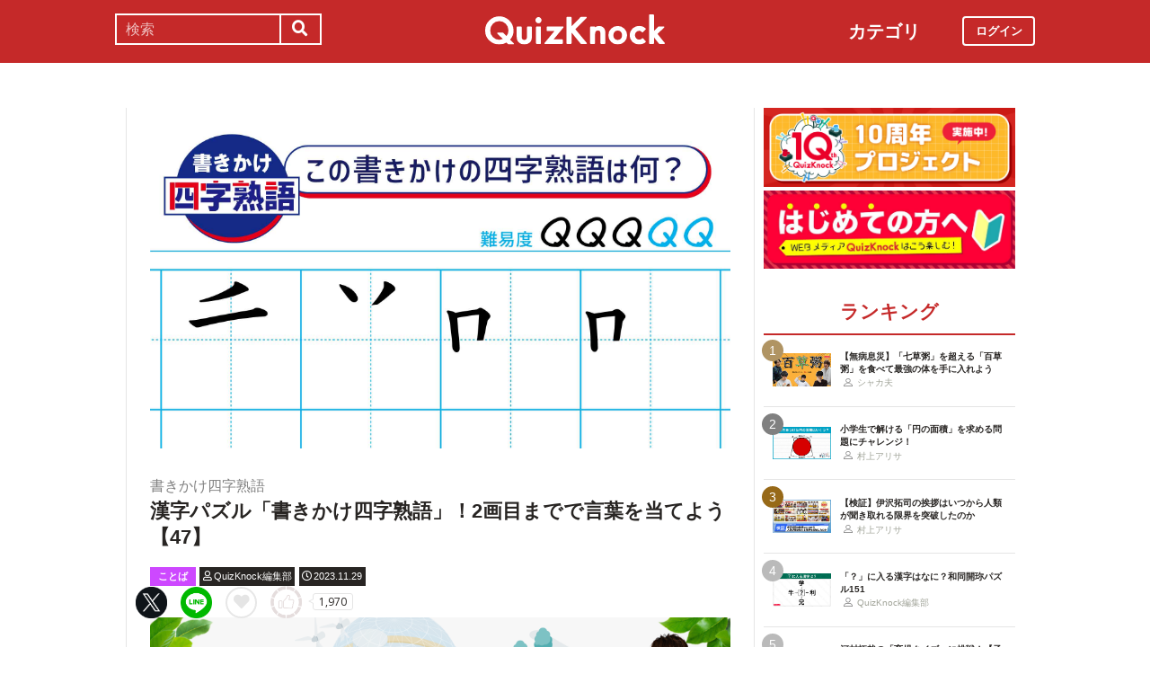

--- FILE ---
content_type: text/html; charset=utf-8
request_url: https://web.quizknock.com/kakikake-yojijukugo-47?page=3
body_size: 9381
content:
<!DOCTYPE html><html><head><meta charset="utf-8">
<title>漢字パズル「書きかけ四字熟語」！2画目までで言葉を当てよう【47】</title>
<meta name="description" content="漢字を使ったクイズ「書きかけ四字熟語」。四字熟語を構成する4つの漢字が、2画目までしか書かれていません。一体どんな四字熟語を書こうとしているのか当ててください。">
<meta name="keywords" content="quizknock,クイズノック,クイズ,トリビア,メディア,バイラル,sns,baton,気になる,知的">
<link rel="canonical" href="https://web.quizknock.com/kakikake-yojijukugo-47">
<meta property="og:title" content="漢字パズル「書きかけ四字熟語」！2画目までで言葉を当てよう【47】">
<meta property="og:description" content="漢字を使ったクイズ「書きかけ四字熟語」。四字熟語を構成する4つの漢字が、2画目までしか書かれていません。一体どんな四字熟語を書こうとしているのか当ててください。">
<meta property="og:type" content="article">
<meta property="og:url" content="https://web.quizknock.com/kakikake-yojijukugo-47">
<meta property="og:image" content="https://web.quizknock.com/wp-content/uploads/2023/11/kakikake_47_thumb.jpg">
<meta property="og:locale" content="ja_JP">
<meta name="twitter:card" content="summary_large_image"><link href="/assets/favicon.png" rel="shortcut icon" /><meta charset="UTF-8" /><meta name="csrf-param" content="authenticity_token" />
<meta name="csrf-token" content="fI+QaCMl4WrT+gyXvs/PIw0fmAtYYfH9PTdu8y/m3GL8lX7D0qIaypXrQv9d2eJ0is7NB6Qn1CJTHE9MRw5V9A==" /><meta content="width=device-width, initial-scale=1, maximum-scale=1" name="viewport" /><script src="https://ajax.googleapis.com/ajax/libs/jquery/1.11.0/jquery.min.js"></script><script src="https://cdnjs.cloudflare.com/ajax/libs/jquery-migrate/1.2.1/jquery-migrate.min.js"></script><script src="https://cdn.jsdelivr.net/npm/vue@2.6.11"></script><link crossorigin="anonymous" href="https://use.fontawesome.com/releases/v5.8.1/css/all.css" integrity="sha384-50oBUHEmvpQ+1lW4y57PTFmhCaXp0ML5d60M1M7uH2+nqUivzIebhndOJK28anvf" rel="stylesheet" /><link rel="stylesheet" href="/assets/application-60320e1c00e7c0200d7ac899f9a6d66aedf9742c8283dfa9f4470f7ddbf7dd47.css" media="all" data-turbolinks-track="reload" /><script src="/assets/application-14c339a1565085aabcfccd99096938eecbbd76a70c0eca1d2fa31f93423a90a6.js" data-turbolinks-track="reload"></script><script async="" src="https://www.googletagmanager.com/gtag/js?id=UA-84072310-1"></script><script>window.dataLayer = window.dataLayer || []
function gtag(){ dataLayer.push(arguments) }
gtag('js', new Date())
gtag('config', 'UA-84072310-1', {'optimize_id': 'GTM-TXNWNZV'})</script><script>function gtag_ad_event(event, position, url, id){
    param = {'ad_position': position, 'ad_url': url, 'ad_id': id}
    gtag('event', event, param)
    gtag('event', `${event}_${id}_${position}`, param)
}
function gtag_link_event(event, url, id){
    gtag('event', event, {'link_url': url, 'link_id': id})
}</script></head><body class="qk_wallpaper" data-action="show" data-controller="articles"><div class="header_size_box" id="header"></div><div class="main_top"><a href="https://apps.apple.com/app/apple-store/id1475094074?pt=117895237&amp;ct=web_header&amp;mt=8" id="header_iosapp_link"><div class="header_iosapp_container"><img class="appicon" src="/assets/iosapp.png" /><div class="text"><p class="name">QuizKnock</p><p class="body">アプリで記事をもっと見やすく</p></div><div class="download"><p>インストールする</p></div></div><script>if(navigator.userAgent.includes("iPhone") || navigator.userAgent.includes("iPad")) {
  $("#header_iosapp_link").show();
}</script></a><noscript><p class="err_msg_box">現在JavaScriptの設定が無効になっています。<br>
すべての機能を利用するにはJavaScriptの設定を有効にしてください。</p></noscript></div><div class="header--bar"><div class="header--bar__category"><h3>カテゴリ</h3><ul><li><a href="/category/puzzle"><span class="icon"><img src="/assets/idea.svg" /></span><p>謎解き</p></a></li><li><a href="/category/column"><span class="icon"><img src="/assets/book.svg" /></span><p>コラム</p></a></li><li><a href="/category/common-sense"><span class="icon"><img src="/assets/chest.svg" /></span><p>常識</p></a></li><li><a href="/category/science"><span class="icon"><img src="/assets/calculator.svg" /></span><p>理系</p></a></li><li><a href="/category/special"><span class="icon"><img src="/assets/favorites.svg" /></span><p>スペシャル</p></a></li><li><a href="/category/life"><span class="icon"><img src="/assets/pulse.svg" /></span><p>ライフ</p></a></li><li><a href="/category/words"><span class="icon"><img src="/assets/font-size.svg" /></span><p>ことば</p></a></li><li><a href="/category/culture"><span class="icon"><img src="/assets/profile_red.svg" /></span><p>カルチャー</p></a></li><li><a href="/category/social"><span class="icon"><img src="/assets/sociology.svg" /></span><p>社会</p></a></li><li><a href="/category/sports"><span class="icon"><img src="/assets/football.svg" /></span><p>スポーツ</p></a></li><li><a href="/category/morning"><span class="icon"><img src="/assets/newspaper.svg" /></span><p>時事ニュース</p></a></li><li><a href="/category/feature"><span class="icon"><img src="/assets/web_icon.svg" /></span><p>特集</p></a></li></ul></div><form class="search_form_pc" action="/search" accept-charset="UTF-8" method="get"><input name="utf8" type="hidden" value="&#x2713;" autocomplete="off" /><div class="search_box"><input type="text" name="keyword" id="keyword" value="" placeholder="検索" class="search_input" /><button class="submit" id="submit" type="submit" value=""><i class="fas fa-search"></i></button></div></form><div class="header--bar__logo"><a href="/"><img src="/assets/logo.svg" /></a></div><div class="header--bar__login"><a data-method="get" href="/users/sign_in"><span>ログイン</span></a></div></div><div class="wrapper"><div class="header"><div class="header--search"><i class="fas fa-search header--search__toggle"></i><div class="header--search__overlay"></div><div class="header--search__inner"><div class="wrap"><form class="search_form" action="/search" accept-charset="UTF-8" method="get"><input name="utf8" type="hidden" value="&#x2713;" autocomplete="off" /><div class="search_box"><input type="text" name="keyword" id="keyword" value="" placeholder="検索" class="search_input" /><button class="submit" id="submit" type="submit" value=""><i class="fas fa-search"></i></button></div></form><div class="header--search__tags qk_wallpaper"><h3 class="headline_nav">キーワード</h3><div class="tags"><a onClick="gtag(&#39;event&#39;, &#39;popular_keyword_click&#39;, {&#39;event_category&#39;: &#39;header&#39;, &#39;event_label&#39;: &#39;quizknock-chat&#39;});" href="/tag/QuizKnock%E9%9B%91%E8%AB%87%E4%B8%AD"><p>#QuizKnock雑談中</p></a><a onClick="gtag(&#39;event&#39;, &#39;popular_keyword_click&#39;, {&#39;event_category&#39;: &#39;header&#39;, &#39;event_label&#39;: &#39;syougakusei-math&#39;});" href="/tag/%E3%81%B2%E3%82%89%E3%82%81%E3%81%91%EF%BC%81%E7%AE%97%E6%95%B0%E3%83%8E%E3%83%BC%E3%83%88"><p>#ひらめけ！算数ノート</p></a><a onClick="gtag(&#39;event&#39;, &#39;popular_keyword_click&#39;, {&#39;event_category&#39;: &#39;header&#39;, &#39;event_label&#39;: &#39;puzzle&#39;});" href="/tag/puzzle"><p>#ウィークリー謎解き</p></a><a onClick="gtag(&#39;event&#39;, &#39;popular_keyword_click&#39;, {&#39;event_category&#39;: &#39;header&#39;, &#39;event_label&#39;: &#39;kyo-no-puzzle&#39;});" href="/kyo-no-puzzle"><p>#今日のパズル</p></a><a onClick="gtag(&#39;event&#39;, &#39;popular_keyword_click&#39;, {&#39;event_category&#39;: &#39;header&#39;, &#39;event_label&#39;: &#39;izawa-playlist&#39;});" href="/tag/%E4%BC%8A%E6%B2%A2%E6%8B%93%E5%8F%B8%E3%81%AE%E4%BD%8E%E5%80%8D%E9%80%9F%E3%83%97%E3%83%AC%E3%82%A4%E3%83%AA%E3%82%B9%E3%83%88"><p>#伊沢拓司の低倍速プレイリスト</p></a><a onClick="gtag(&#39;event&#39;, &#39;popular_keyword_click&#39;, {&#39;event_category&#39;: &#39;header&#39;, &#39;event_label&#39;: &#39;takamatsud-nantoka&#39;});" href="/tag/%E5%8F%8E%E9%8C%B2%E3%81%BE%E3%81%A7%E3%81%AB%E3%81%AA%E3%82%93%E3%81%A8%E3%81%8B%E3%81%97%E3%81%BE%E3%81%99%EF%BC%81"><p>#収録までになんとかします！</p></a></div></div></div></div></div><div class="header--menu"><div class="header--menu__toggle"><span></span><span></span><span></span></div><div class="header--menu__overlay"></div><div class="header--menu__inner"><div class="wrap"><div class="header--menu__tab qk_wallpaper"><h3 class="headline_nav">カテゴリ</h3><ul><li><a href="/category/puzzle"><span class="icon"><img src="/assets/idea.svg" /></span><p>謎解き</p></a></li><li><a href="/category/column"><span class="icon"><img src="/assets/book.svg" /></span><p>コラム</p></a></li><li><a href="/category/common-sense"><span class="icon"><img src="/assets/chest.svg" /></span><p>常識</p></a></li><li><a href="/category/science"><span class="icon"><img src="/assets/calculator.svg" /></span><p>理系</p></a></li><li><a href="/category/special"><span class="icon"><img src="/assets/favorites.svg" /></span><p>スペシャル</p></a></li><li><a href="/category/life"><span class="icon"><img src="/assets/pulse.svg" /></span><p>ライフ</p></a></li><li><a href="/category/words"><span class="icon"><img src="/assets/font-size.svg" /></span><p>ことば</p></a></li><li><a href="/category/culture"><span class="icon"><img src="/assets/profile_red.svg" /></span><p>カルチャー</p></a></li><li><a href="/category/social"><span class="icon"><img src="/assets/sociology.svg" /></span><p>社会</p></a></li><li><a href="/category/sports"><span class="icon"><img src="/assets/football.svg" /></span><p>スポーツ</p></a></li><li><a href="/category/morning"><span class="icon"><img src="/assets/newspaper.svg" /></span><p>時事ニュース</p></a></li><li><a href="/category/feature"><span class="icon"><img src="/assets/web_icon.svg" /></span><p>特集</p></a></li></ul></div><div class="header--menu__series qk_wallpaper"><h3 class="headline_nav">連載企画</h3><div class="series"><a href="/tag/QuizKnock%E9%9B%91%E8%AB%87%E4%B8%AD"><p>QuizKnock雑談中</p></a><a href="/tag/%E3%81%B2%E3%82%89%E3%82%81%E3%81%91%EF%BC%81%E7%AE%97%E6%95%B0%E3%83%8E%E3%83%BC%E3%83%88"><p>ひらめけ！算数ノート</p></a><a href="/tag/puzzle"><p>ウィークリー謎解き</p></a><a href="/kyo-no-puzzle"><p>今日のパズル</p></a><a href="/tag/%E4%BC%8A%E6%B2%A2%E6%8B%93%E5%8F%B8%E3%81%AE%E4%BD%8E%E5%80%8D%E9%80%9F%E3%83%97%E3%83%AC%E3%82%A4%E3%83%AA%E3%82%B9%E3%83%88"><p>伊沢拓司の低倍速プレイリスト</p></a><a href="/tag/%E5%8F%8E%E9%8C%B2%E3%81%BE%E3%81%A7%E3%81%AB%E3%81%AA%E3%82%93%E3%81%A8%E3%81%8B%E3%81%97%E3%81%BE%E3%81%99%EF%BC%81"><p>高松Dの「収録までになんとかします！」</p></a><a href="/partners"><p>応援企業クイズ</p></a></div></div><div class="banners"><h3 class="headline_nav">連載企画</h3><div class="series"><a href="/tag/QuizKnock%E9%9B%91%E8%AB%87%E4%B8%AD"><img src="/assets/zatsudan.png" /></a><a href="/tag/%E3%81%B2%E3%82%89%E3%82%81%E3%81%91%EF%BC%81%E7%AE%97%E6%95%B0%E3%83%8E%E3%83%BC%E3%83%88"><img src="/assets/web_hirameke_8.png" /></a><a href="/tag/puzzle"><img src="/assets/weekly.png" /></a><a href="/kyo-no-puzzle"><img src="/assets/puzzle_banner.png" /></a><a href="/tag/%E4%BC%8A%E6%B2%A2%E6%8B%93%E5%8F%B8%E3%81%AE%E4%BD%8E%E5%80%8D%E9%80%9F%E3%83%97%E3%83%AC%E3%82%A4%E3%83%AA%E3%82%B9%E3%83%88"><img src="/assets/playlist.jpg" /></a><a href="/tag/%E5%8F%8E%E9%8C%B2%E3%81%BE%E3%81%A7%E3%81%AB%E3%81%AA%E3%82%93%E3%81%A8%E3%81%8B%E3%81%97%E3%81%BE%E3%81%99%EF%BC%81"><img src="/assets/shuroku.jpg" /></a><a href="/partners"><img src="/assets/ichiran.png" /></a></div></div><div class="links qk_wallpaper"><p><i class="fas fa-user-graduate fa-fw"></i><a href="/writers">ライター紹介</a></p><p><i class="far fa-newspaper fa-fw"></i><a href="/archives">記事アーカイブ</a></p><p><i class="fas fa-envelope fa-fw"></i><a href="https://portal.quizknock.com/contact">広告 / お問い合わせ</a></p></div><div class="about"><div class="banner"><a onClick="gtag(&#39;event&#39;, &#39;banner_click&#39;, {&#39;event_category&#39;: &#39;common&#39;, &#39;event_label&#39;: &#39;first&#39;})" href="/about"><img src="/assets/web_banner_first.jpg" /></a></div></div></div></div></div></div><div class="main"><div class="left-column"><div article_name="kakikake-yojijukugo-47" article_title="漢字パズル「書きかけ四字熟語」！2画目までで言葉を当てよう【47】" id="user_data" user_signed_in="false"></div><div id="page_data" question_group_id="7983"></div><div class="qk_wallpaper"><div class="articles_show" id="vue-article"><div class="thumbnail"><img src="https://web.quizknock.com/wp-content/uploads/2023/11/kakikake_47_thumb.jpg" /></div><div class="article_info"><span class="subtitle">書きかけ四字熟語</span><h1 class="post_title" itemprop="headline" rel="bookmark">漢字パズル「書きかけ四字熟語」！2画目までで言葉を当てよう【47】</h1><p><a href="/category/words"><span class="category meta category-words">ことば</span></a><span class="writer_name meta"><a href="/author/qk"><i class="far fa-user info_icon"></i><span class="label">QuizKnock編集部</span></a></span><span class="post_date meta"><i class="far fa-clock info_icon"></i><span class="label">2023.11.29</span></span></p></div><div class="ad_below_article_title"><a target="_blank" onClick="gtag_ad_event(&#39;ad_click&#39;, &#39;below_article&#39;, &#39;https://zero-emission-school.jp/?utm_source=qkweb&amp;utm_medium=display&amp;utm_campaign=2504zeroemi_qkwebtitle&#39;, &#39;JERA202510-2&#39;);" href="https://zero-emission-school.jp/?utm_source=qkweb&amp;utm_medium=display&amp;utm_campaign=2504zeroemi_qkwebtitle"><img style="width: 100%" src="https://prod-files-secure.s3.us-west-2.amazonaws.com/bd69c84d-5783-4369-861b-b2e0c5db7de1/182a2566-8520-48bb-a169-1853d9be4681/Jera_Banner_3-1_ver1-06.png?X-Amz-Algorithm=AWS4-HMAC-SHA256&amp;X-Amz-Content-Sha256=UNSIGNED-PAYLOAD&amp;X-Amz-Credential=ASIAZI2LB4664P6VJSHN%2F20260121%2Fus-west-2%2Fs3%2Faws4_request&amp;X-Amz-Date=20260121T165006Z&amp;X-Amz-Expires=3600&amp;X-Amz-Security-Token=IQoJb3JpZ2luX2VjEAAaCXVzLXdlc3QtMiJHMEUCIQDT7v5%2FV7E%2BfjNShJZ1aeRAHdk9%2FgtSsUNbqxT7uuJ0%2BAIgPkKOuZV%2F8DMXSkB19TWQpdAcM2LYVqnHZXD2BSLxXaEqiAQIyf%2F%2F%2F%2F%2F%2F%2F%2F%2F%2FARAAGgw2Mzc0MjMxODM4MDUiDNHUpzoveu6%2BiXxoUSrcAxzKX6HoFhxF3Irjcv%2FufPg%2BT4i%2FNadE3Jbc5tC02yyb8DNAHwegwyxg6vDnny0ppVGuXEhBqeRIPXo9D1yL1XAV%2BffsW38HpY%2Blb%2BxvEsz1X%2Fm0%2FEOkmfbDDE8fWdzRMRFO1wGeYJXAFgdXQGVLwldn%2FAxhsQCcGS694uCztAHhKCT3eK4aipeKX%2FaO%2BWI6xqlr2WvdXcLNiQrSaOHGbzh%2FUzkwZowpa881ddvw2C%2FPqIXVDo6pjP3NYVpCtyQgXENwX9NnnUHsIFs%2FoHldA41G8LvfLpdw2vOS4sXjobhBXkLW%2FYXf7bmzp04e1dbfCc0pXat72f4SRTrDPFS0PNX1nLmbhU6XJ0DZEA3wHBzFGxrkXsJnsnYmX3kX7hkgkPDSagXM6hicJPdOmAIHcxppS5bvckddieg58U9X97yN7kiky%2FYMPCdV%2BheSe3tIPffc49U46YLNEz0rtQKDbmJFdmIQs6huhcCPWOQwRZnhQPudbiySkgis%2FGoLaCZbYsZo3X0tFx2eWJI7BFzBndaaytu1zD%2BwkJKWd%2BeL2vfEMNlZneyqsvNTIrOm47%2Bz4csHjwfxTvtGY1A5lV6w39CauW8UYohQ9Aw53Wg4nErEs7R2AQ5IL1bzwEM5MOjpw8sGOqUBxHKgMGmyYK9ez4We7bp9b%2FFukyCghMVbtE8dxCYp0GL9YNG0SY5dxvgauHTjp%2FQl%2FcXWt23an0uOOWtrP0o0vbDxriG060kTdF%2BJJ7tS4aF1vzVmjLWHwcTv0YAh1jxA6C7GbYicGHv0YnAc%2BrpkT0WKK7zgAZL2So3KtBWvvBCMA3nrX%2FZJ6T5Msc%2FqPDhuh3B1sFAMZKkhrN4bnMxQpk0Qlzkd&amp;X-Amz-Signature=f4da5490e468286b22f741d67731ff892608bc91df69ea0c7a3fec2022d043ad&amp;X-Amz-SignedHeaders=host&amp;x-amz-checksum-mode=ENABLED&amp;x-id=GetObject" /><div class="ad_annotation"><div class="pr">PR</div>株式会社JERA</div></a></div><script>gtag_ad_event('ad_view', 'below_article', 'https://zero-emission-school.jp/?utm_source=qkweb&amp;utm_medium=display&amp;utm_campaign=2504zeroemi_qkwebtitle', 'JERA202510-2')</script><article-logger article_id="188456" class="vue-entrypoint"></article-logger><article class="article_content"><!DOCTYPE html PUBLIC "-//W3C//DTD HTML 4.0 Transitional//EN" "http://www.w3.org/TR/REC-html40/loose.dtd">
<html><body>
<h3>問題はこちら</h3>
<p><img class="alignnone size-full wp-image-161730" src="https://web.quizknock.com/wp-content/uploads/2023/11/kakikake_47_q.jpg" alt="" width="1920" height="1080"></p>
<p><b>前ページ：<a href="?page=1">【解答フォーム】自力で解きたい方はこちらへ！　以下は問題の答えです</a></b></p>
<p style="text-align: center;"><img src="https://quizknock.com/wp-content/uploads/2022/06/yajirushi1.jpg" alt=""></p>
<h3 id="kotae">答え</h3>
<p>正解は「<b>手前味噌</b>」でした。</p>
<p><img class="alignnone size-full wp-image-161732" src="https://web.quizknock.com/wp-content/uploads/2023/11/kakikake_47_a.jpg" alt="" width="1920" height="1080"></p>
<p>「手前味噌」とは、「<b>自分で自分を褒めること</b>」を意味する言葉です。</p>
<p>1文字目と2文字目がわかったら、連想して解くことができました。</p>
<p>次回もぜひ挑戦してくださいね！</p>
<div class="partner-bottom-banner"><a href="https://10th.quizknock.com"><img src="/partner_banner/10th_web%E3%83%A1%E3%83%86%E3%82%99%E3%82%A3%E3%82%A2_%E3%83%8F%E3%82%99%E3%83%8A%E3%83%BC_(1).jpg"></a></div>
<p><span style="font-size: 10pt;"><b>【前回の書きかけ四字熟語はこちら】</b><div class="vue-entrypoint"><wp-kanren postid="184819" share_url="" is_signed_in=""></wp-kanren></div></span></p>
<p><span style="font-size: 10pt;"><b>【昨日のパズルはこちら】</b><div class="vue-entrypoint"><wp-kanren postid="188448" share_url="" is_signed_in=""></wp-kanren></div></span></p>
</body></html>
</article><vue-like-article class="vue-entrypoint" is_final_page="true" post_name="kakikake-yojijukugo-47" total_likes_count="1970"></vue-like-article><div class="article_content_pagination"><a class="pagination other_page" href="/kakikake-yojijukugo-47?page=1">1</a><a class="pagination other_page" href="/kakikake-yojijukugo-47?page=2">2</a><span class="pagination current_page">3</span></div><div class="affiliate_note">Amazonのアソシエイトとして、当サイトは適格販売により収入を得ています。</div><div class="bottom_banner"><div class="banner_image"><a target="_blank" onClick="gtag_link_event(&#39;link_click&#39;, &#39;https://quizknock-schole.com/?utm_source=qk_web&amp;utm_medium=banner&amp;utm_id=random_banner&#39;, &#39;schole&#39;)" href="https://quizknock-schole.com/?utm_source=qk_web&amp;utm_medium=banner&amp;utm_id=random_banner"><img src="/assets/schole_banner.png" /></a></div><script>gtag_link_event('link_view', 'https://quizknock-schole.com/?utm_source=qk_web&amp;utm_medium=banner&amp;utm_id=random_banner', 'schole')</script><div class="banner_image"><a target="_blank" onClick="gtag_link_event(&#39;link_click&#39;, &#39;https://what.quizknock.com/&#39;, &#39;what&#39;)" href="https://what.quizknock.com/"><img src="/assets/WHAT_webbanner_2.jpg" /></a></div><script>gtag_link_event('link_view', 'https://what.quizknock.com/', 'what')</script></div><div class="title"><h3 class="headline_sub">関連記事</h3></div><div class="related_content"><a href="/gattai-kanji-108"><div class="related_img"><img src="https://web.quizknock.com/wp-content/uploads/2025/11/gattaikannji_108_thum-1.jpg" /></div><div class="related_info">漢字のパズル「合体漢字」！「虫二十ウヒ毋」でできる二字熟語は？</div></a><a href="/gattai-kanji-110"><div class="related_img"><img src="https://web.quizknock.com/wp-content/uploads/2025/12/gattaikannji_110_thum-1.jpg" /></div><div class="related_info">漢字のパズル「合体漢字」！「土日土王也」でできる二字熟語は？</div></a><a href="/wadou-kaichin-149"><div class="related_img"><img src="https://web.quizknock.com/wp-content/uploads/2025/12/wadou-kanji-149S-2.jpg" /></div><div class="related_info">「？」に入る漢字はなに？和同開珎パズル149</div></a><a href="/what-language"><div class="related_img"><img src="https://web.quizknock.com/wp-content/uploads/2025/12/nanigo.jpg" /></div><div class="related_info">【ภาษาไทย】文字だけ見て「何語」か当てられる？【センスで】</div></a><a href="/daily-dec10-19"><div class="related_img"><img src="https://quizknock.com/wp-content/uploads/2017/02/asa_knock_1.jpg" /></div><div class="related_info">覚えてる？AKB48の1期生、卒業した順に並べてみよう！</div></a><a href="/color-word"><div class="related_img"><img src="https://web.quizknock.com/wp-content/uploads/2025/05/iroirokotoba.jpg" /></div><div class="related_info">「白く笑う」ってどんな意味？「色」にまつわる世界のことば</div></a><a href="/demo-strike-boycott"><div class="related_img"><img src="https://quizknock.com/wp-content/uploads/2021/08/demo-1.jpg" /></div><div class="related_info">デモ、ストライキ、ボイコットの違いとは？【よくわかる解説】</div></a><a href="/kyoichi-kanji-38"><div class="related_img"><img src="https://quizknock.com/wp-content/uploads/2022/05/kyoichi-kanji_tatakau_thumb.jpg" /></div><div class="related_info">「？」に入る漢字はなに？和同開珎パズル7【今日の一問】</div></a></div><div class="articles_show--bottom-tags"><a href="/category/words"><span class="category term category-words"><i class="far fa-folder icon"></i><span>ことば</span></span></a><a href="/tag/%E6%9B%B8%E3%81%8D%E3%81%8B%E3%81%91%E5%9B%9B%E5%AD%97%E7%86%9F%E8%AA%9E"><span class="tag term"><span class="sharp">#</span><span>書きかけ四字熟語</span></span></a><a href="/tag/%E4%BB%8A%E6%97%A5%E3%81%AE%E3%83%91%E3%82%BA%E3%83%AB"><span class="tag term"><span class="sharp">#</span><span>今日のパズル</span></span></a></div><div class="share_buttons_in_article"><div class="title"><h3 class="headline_sub">この記事をSNSでシェア</h3></div><vue-share-buttons article_name="kakikake-yojijukugo-47" class="vue-entrypoint" fr="article" share_text="漢字パズル「書きかけ四字熟語」！2画目までで言葉を当てよう【47】"></vue-share-buttons></div><div class="title"><h3 class="headline_sub">この記事を書いた人</h3></div><div class="writer_info single"><img class="icon" src="https://quizknock.com/wp-content/uploads/2022/09/avatar_user_2_1664256506.jpeg" /><p class="nickname">QuizKnock編集部</p><p class="description">身の回りの気になることをクイズでお伝えいたします。</p><p class="to_author"><a href="/author/qk">QuizKnock編集部の記事一覧へ</a></p></div><vue-track-share-button article_name="kakikake-yojijukugo-47" class="vue-entrypoint" fr="article" share_text="漢字パズル「書きかけ四字熟語」！2画目までで言葉を当てよう【47】"></vue-track-share-button><vue-bookmark-article class="vue-entrypoint" is_bookmarked="false"></vue-bookmark-article></div></div><script>document.querySelectorAll('.vue-entrypoint').forEach(function(el) { new Vue ({el: el}) })
const user_signed_in = $('#user_data').attr('user_signed_in')
const article_title = $('#user_data').attr('article_title')
const article_name = $('#user_data').attr('article_name')
const question_group_id = $('#page_data').attr('question_group_id')</script></div><div class="right-column"><div class="partner-banner"><div class="banner"><a target="_blank" rel="noopener" href="https://10th.quizknock.com"><img src="/partner_banner/10th_webメディア_バナー_(1).jpg" /></a></div></div><div class="events"><div class="banner"></div></div><div class="about"><div class="banner"><a onClick="gtag(&#39;event&#39;, &#39;banner_click&#39;, {&#39;event_category&#39;: &#39;common&#39;, &#39;event_label&#39;: &#39;first&#39;})" href="/about"><img src="/assets/web_banner_first.jpg" /></a></div></div><div class="rank"><div class="maintitle"><div class="rankbutton mainheadline selected"><h2>ランキング</h2></div></div><div class="articles"><a onClick="gtag(&#39;event&#39;, &#39;click&#39;, {&#39;event_category&#39;: &#39;ranking&#39;, &#39;event_label&#39;: &#39;100kusa-kayu&#39;, &#39;value&#39;: 1});" href="/100kusa-kayu"><div class="content"><div class="thumbnail"><p class="number rank1">1</p><img src="https://web.quizknock.com/wp-content/uploads/2026/01/hyakukusagayu_thumb.jpg" /></div><div class="content_right"><div class="post_title">【無病息災】「七草粥」を超える「百草粥」を食べて最強の体を手に入れよう</div><div class="writer"><img class="icon" src="/assets/profile.svg" /><p>シャカ夫</p></div></div></div></a><a onClick="gtag(&#39;event&#39;, &#39;click&#39;, {&#39;event_category&#39;: &#39;ranking&#39;, &#39;event_label&#39;: &#39;syougakusei-math-180&#39;, &#39;value&#39;: 2});" href="/syougakusei-math-180"><div class="content"><div class="thumbnail"><p class="number rank2">2</p><img src="https://web.quizknock.com/wp-content/uploads/2025/12/sansu_180_thum.jpeg" /></div><div class="content_right"><div class="post_title">小学生で解ける「円の面積」を求める問題にチャレンジ！</div><div class="writer"><img class="icon" src="/assets/profile.svg" /><p>村上アリサ</p></div></div></div></a><a onClick="gtag(&#39;event&#39;, &#39;click&#39;, {&#39;event_category&#39;: &#39;ranking&#39;, &#39;event_label&#39;: &#39;izawa_genkaitoppa&#39;, &#39;value&#39;: 3});" href="/izawa_genkaitoppa"><div class="content"><div class="thumbnail"><p class="number rank3">3</p><img src="https://web.quizknock.com/wp-content/uploads/2026/01/genkaitoppa_2.jpg" /></div><div class="content_right"><div class="post_title">【検証】伊沢拓司の挨拶はいつから人類が聞き取れる限界を突破したのか</div><div class="writer"><img class="icon" src="/assets/profile.svg" /><p>村上アリサ</p></div></div></div></a><a onClick="gtag(&#39;event&#39;, &#39;click&#39;, {&#39;event_category&#39;: &#39;ranking&#39;, &#39;event_label&#39;: &#39;wadou-kaichin-151&#39;, &#39;value&#39;: 4});" href="/wadou-kaichin-151"><div class="content"><div class="thumbnail"><p class="number rank4">4</p><img src="https://web.quizknock.com/wp-content/uploads/2026/01/wadou-kanji-151S.jpg" /></div><div class="content_right"><div class="post_title">「？」に入る漢字はなに？和同開珎パズル151</div><div class="writer"><img class="icon" src="/assets/profile.svg" /><p>QuizKnock編集部</p></div></div></div></a><a onClick="gtag(&#39;event&#39;, &#39;click&#39;, {&#39;event_category&#39;: &#39;ranking&#39;, &#39;event_label&#39;: &#39;ikuji_quiz&#39;, &#39;value&#39;: 5});" href="/ikuji_quiz"><div class="content"><div class="thumbnail"><p class="number rank5">5</p><img src="https://web.quizknock.com/wp-content/uploads/2026/01/ikuji_thumb.jpg" /></div><div class="content_right"><div class="post_title">河村拓哉の「育児クイズ」に挑戦！【子育て中じゃない人も】</div><div class="writer"><img class="icon" src="/assets/profile.svg" /><p>河村・拓哉</p></div></div></div></a></div></div><div class="header--menu__tab qk_wallpaper"><h3 class="headline_nav">カテゴリ</h3><ul><li><a href="/category/puzzle"><span class="icon"><img src="/assets/idea.svg" /></span><p>謎解き</p></a></li><li><a href="/category/column"><span class="icon"><img src="/assets/book.svg" /></span><p>コラム</p></a></li><li><a href="/category/common-sense"><span class="icon"><img src="/assets/chest.svg" /></span><p>常識</p></a></li><li><a href="/category/science"><span class="icon"><img src="/assets/calculator.svg" /></span><p>理系</p></a></li><li><a href="/category/special"><span class="icon"><img src="/assets/favorites.svg" /></span><p>スペシャル</p></a></li><li><a href="/category/life"><span class="icon"><img src="/assets/pulse.svg" /></span><p>ライフ</p></a></li><li><a href="/category/words"><span class="icon"><img src="/assets/font-size.svg" /></span><p>ことば</p></a></li><li><a href="/category/culture"><span class="icon"><img src="/assets/profile_red.svg" /></span><p>カルチャー</p></a></li><li><a href="/category/social"><span class="icon"><img src="/assets/sociology.svg" /></span><p>社会</p></a></li><li><a href="/category/sports"><span class="icon"><img src="/assets/football.svg" /></span><p>スポーツ</p></a></li><li><a href="/category/morning"><span class="icon"><img src="/assets/newspaper.svg" /></span><p>時事ニュース</p></a></li><li><a href="/category/feature"><span class="icon"><img src="/assets/web_icon.svg" /></span><p>特集</p></a></li></ul></div><div class="header--menu__series qk_wallpaper"><h3 class="headline_nav">連載企画</h3><div class="series"><a href="/tag/QuizKnock%E9%9B%91%E8%AB%87%E4%B8%AD"><p>QuizKnock雑談中</p></a><a href="/tag/%E3%81%B2%E3%82%89%E3%82%81%E3%81%91%EF%BC%81%E7%AE%97%E6%95%B0%E3%83%8E%E3%83%BC%E3%83%88"><p>ひらめけ！算数ノート</p></a><a href="/tag/puzzle"><p>ウィークリー謎解き</p></a><a href="/kyo-no-puzzle"><p>今日のパズル</p></a><a href="/tag/%E4%BC%8A%E6%B2%A2%E6%8B%93%E5%8F%B8%E3%81%AE%E4%BD%8E%E5%80%8D%E9%80%9F%E3%83%97%E3%83%AC%E3%82%A4%E3%83%AA%E3%82%B9%E3%83%88"><p>伊沢拓司の低倍速プレイリスト</p></a><a href="/tag/%E5%8F%8E%E9%8C%B2%E3%81%BE%E3%81%A7%E3%81%AB%E3%81%AA%E3%82%93%E3%81%A8%E3%81%8B%E3%81%97%E3%81%BE%E3%81%99%EF%BC%81"><p>高松Dの「収録までになんとかします！」</p></a><a href="/partners"><p>応援企業クイズ</p></a></div></div><div class="banners"><h3 class="headline_nav">連載企画</h3><div class="series"><a href="/tag/QuizKnock%E9%9B%91%E8%AB%87%E4%B8%AD"><img src="/assets/zatsudan.png" /></a><a href="/tag/%E3%81%B2%E3%82%89%E3%82%81%E3%81%91%EF%BC%81%E7%AE%97%E6%95%B0%E3%83%8E%E3%83%BC%E3%83%88"><img src="/assets/web_hirameke_8.png" /></a><a href="/tag/puzzle"><img src="/assets/weekly.png" /></a><a href="/kyo-no-puzzle"><img src="/assets/puzzle_banner.png" /></a><a href="/tag/%E4%BC%8A%E6%B2%A2%E6%8B%93%E5%8F%B8%E3%81%AE%E4%BD%8E%E5%80%8D%E9%80%9F%E3%83%97%E3%83%AC%E3%82%A4%E3%83%AA%E3%82%B9%E3%83%88"><img src="/assets/playlist.jpg" /></a><a href="/tag/%E5%8F%8E%E9%8C%B2%E3%81%BE%E3%81%A7%E3%81%AB%E3%81%AA%E3%82%93%E3%81%A8%E3%81%8B%E3%81%97%E3%81%BE%E3%81%99%EF%BC%81"><img src="/assets/shuroku.jpg" /></a><a href="/partners"><img src="/assets/ichiran.png" /></a></div></div><div class="links qk_wallpaper"><p><i class="fas fa-user-graduate fa-fw"></i><a href="/writers">ライター紹介</a></p><p><i class="far fa-newspaper fa-fw"></i><a href="/archives">記事アーカイブ</a></p><p><i class="fas fa-envelope fa-fw"></i><a href="https://portal.quizknock.com/contact">広告 / お問い合わせ</a></p></div></div></div></div><div class="footer"><p class="snstitle">Follow Me</p><div class="sns"><a class="twitter" onClick="gtag(&#39;event&#39;, &#39;follow_me_click&#39;, {&#39;event_category&#39;: &#39;footer&#39;, &#39;event_label&#39;: &#39;twitter&#39;});" href="https://twitter.com/QuizKnock_Web"><img src="/assets/twitter_X_white.png" /></a><a class="youtube" onClick="gtag(&#39;event&#39;, &#39;follow_me_click&#39;, {&#39;event_category&#39;: &#39;footer&#39;, &#39;event_label&#39;: &#39;youtube&#39;});" href="https://www.youtube.com/channel/UCQ_MqAw18jFTlBB-f8BP7dw/featured"><img src="/assets/youtube.png" /></a><a onClick="gtag(&#39;event&#39;, &#39;follow_me_click&#39;, {&#39;event_category&#39;: &#39;footer&#39;, &#39;event_label&#39;: &#39;line&#39;});" href="https://lin.ee/7dKHRE7"><img src="/assets/line.png" /></a></div><a class="toppage" href="#header"><p><i class="fas fa-chevron-circle-up"></i><span>ページトップへ</span></p></a><div class="links"><p><a href="/terms_of_service">利用規約</a></p><p><a href="/baton-privacy">個人情報保護方針</a></p><p><a href="/privacy-policy">プライバシーポリシー</a></p><p><a href="/disclaimer">免責事項</a></p><p><a href="/writers">ライター紹介</a></p><p><a href="https://portal.quizknock.com/contact">お問い合わせ</a></p></div><img class="logo" src="/assets/logo.svg" /><p class="copyright">© baton inc.</p></div></body></html><script>$('.header_size_box').height( $('.header--bar').outerHeight() )</script>

--- FILE ---
content_type: image/svg+xml
request_url: https://web.quizknock.com/assets/football.svg
body_size: 2184
content:
<?xml version="1.0" encoding="UTF-8"?>
<svg width="15px" height="15px" viewBox="0 0 15 15" version="1.1" xmlns="http://www.w3.org/2000/svg" xmlns:xlink="http://www.w3.org/1999/xlink">
    <!-- Generator: Sketch 51.3 (57544) - http://www.bohemiancoding.com/sketch -->
    <title>006-football copy</title>
    <desc>Created with Sketch.</desc>
    <defs></defs>
    <g id="Page-1" stroke="none" stroke-width="1" fill="none" fill-rule="evenodd">
        <g id="006-football-copy" fill="#C73030" fill-rule="nonzero">
            <path d="M7.5,0 C3.35791016,0 0,3.35791016 0,7.5 C0,11.6420898 3.35791016,15 7.5,15 C11.6420898,15 15,11.6420898 15,7.5 C14.9953613,3.35986328 11.6401367,0.0046386875 7.5,0 Z M7.76770019,2.16223144 L10.375,1.11999513 C10.6708984,1.25390625 10.9571533,1.40820313 11.2316894,1.58178713 L11.2385254,1.58605956 C11.5083008,1.756958 11.7661133,1.94604494 12.0102539,2.15197753 L12.03125,2.17028809 C12.1407471,2.26354981 12.2471924,2.36010744 12.350708,2.45971681 C12.3637695,2.47253419 12.3774414,2.48474122 12.3905029,2.49780275 C12.4990234,2.60375975 12.604126,2.71301269 12.7058106,2.82543944 C12.7142334,2.83496094 12.72229,2.84497069 12.7307129,2.85449219 C12.8199463,2.95446778 12.9057617,3.05798341 12.9890137,3.163208 C13.0090332,3.18823244 13.0290527,3.21325684 13.0484619,3.23828125 C13.1387939,3.35522463 13.2261963,3.47424316 13.3087158,3.59704591 L12.7889404,5.80651856 L10.2316894,6.65905763 L7.76831056,4.68798828 L7.76770019,2.16223144 Z M1.95129394,3.23974609 C1.97070312,3.21472169 1.9904785,3.18969725 2.01049806,3.16479494 C2.09277344,3.06042481 2.17785644,2.95861816 2.26574706,2.85925294 C2.27526856,2.84875488 2.28405762,2.83801269 2.29345703,2.82751466 C2.39453125,2.71484375 2.4991455,2.60571288 2.60754394,2.5 C2.61999512,2.48779297 2.63244628,2.47497559 2.64550781,2.46374513 C2.74816894,2.36474609 2.85375975,2.26879881 2.96228028,2.17602538 L2.98730469,2.15502931 C3.22924806,1.95056153 3.48461912,1.76269531 3.751709,1.59252931 L3.76147462,1.58630372 C4.03442381,1.41308594 4.31884766,1.25903319 4.61303712,1.125 L7.23229981,2.16223144 L7.23229981,4.68725588 L4.76879881,6.657959 L2.21154784,5.80700684 L1.69177247,3.59753419 C1.77502441,3.47497559 1.86145019,3.35620119 1.95129394,3.23974609 Z M1.65002441,11.3363037 C1.57653809,11.2242432 1.50622559,11.1101074 1.439209,10.9937744 L1.42297363,10.9656983 C1.35632325,10.8499756 1.29321288,10.7322998 1.23376466,10.612793 L1.23168944,10.6090088 C1.10644531,10.3575439 0.996459969,10.0987549 0.902465813,9.83398438 L0.902465813,9.83154297 C0.858032219,9.70654297 0.817504875,9.57849122 0.780029313,9.44970703 L0.7664795,9.40222169 C0.73217775,9.28125 0.701049813,9.15893556 0.673217781,9.03527831 C0.670776375,9.02319338 0.667724625,9.01171875 0.665283188,8.99975588 C0.603881844,8.720459 0.559814438,8.43774413 0.533203125,8.15295409 L2.05944825,6.32153319 L4.59899903,7.16796875 L5.33605956,10.1159668 L4.125,11.7272949 L1.65002441,11.3363037 Z M9.16479494,14.2982178 C9.03979494,14.3292236 8.91149903,14.355957 8.78320313,14.3800049 C8.76525878,14.3835449 8.74694825,14.3864746 8.72900391,14.3897705 C8.61975097,14.4093018 8.50927734,14.4260254 8.39855956,14.4396973 C8.36901856,14.4434814 8.33972169,14.4475098 8.31030275,14.4510498 C8.20751953,14.4630127 8.10375975,14.4720459 7.99975588,14.4794922 C7.967041,14.4816894 7.93469238,14.4849853 7.90197753,14.4870606 C7.76904297,14.4952393 7.63500975,14.5 7.5,14.5 C7.37634278,14.5 7.25341797,14.4967041 7.13122559,14.4902344 C7.11645506,14.4902344 7.10229494,14.487793 7.08752441,14.4866943 C6.97875975,14.4804688 6.87048341,14.47229 6.76245119,14.461792 L6.75,14.4594727 C6.51330566,14.4338379 6.27795409,14.3962403 6.04504394,14.3470459 L4.56628419,12.0317383 L5.75830078,10.4422608 L9.24169922,10.4422608 L10.4532471,12.0422363 L9.16479494,14.2982178 Z M14.3365478,9 C14.3339844,9.01196288 14.3310547,9.02355956 14.3284912,9.03552247 C14.3005371,9.15905763 14.2694092,9.28137206 14.2352295,9.40246581 L14.2218018,9.44995119 C14.1842041,9.57873534 14.1437988,9.70629881 14.0992432,9.83178713 L14.0992432,9.8342285 C14.005249,10.098999 13.8953858,10.3577881 13.7700195,10.6092529 L13.7679443,10.6130371 C13.7081299,10.732666 13.6451416,10.8503418 13.5787353,10.9659424 L13.5625,10.9940186 C13.4958496,11.1107178 13.4256592,11.2246094 13.3520508,11.3360596 L10.8854981,11.7249756 L9.66601562,10.1149903 L10.40271,7.16772463 L12.9422608,6.32128906 L14.4685059,8.15270997 C14.4420166,8.43762206 14.3979492,8.72058106 14.3365478,9 Z" id="Shape"></path>
        </g>
    </g>
</svg>